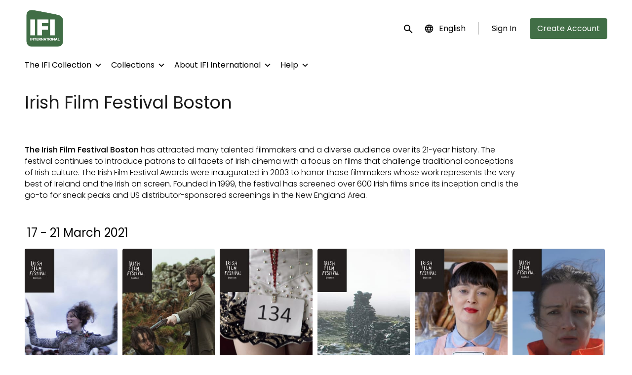

--- FILE ---
content_type: text/html; charset=utf-8
request_url: https://www.ifiinternational.ie/page/irish-film-festival-boston/
body_size: 9731
content:












<!DOCTYPE html>
<html lang="en">
  <head>
    <meta charset="utf-8">
    <meta name="viewport" content="width=device-width, initial-scale=1, shrink-to-fit=no">
    <link rel="manifest" href="/manifest.json">
    <link rel="preload" href="/en.all.json" as="fetch" crossorigin type="application/json">
    <link rel="preload" href="/classifications.all.json" as="fetch" crossorigin type="application/json">
    <link rel="preload" href="/urlmap.json" as="fetch" crossorigin type="application/json">

    <!-- Kibble: 0.17.8 -->
    
      <!-- Core-Template: 1.9.25 -->
    
    <!-- Template: 1.9.25 -->
    <link rel="stylesheet" href="//cdn.shift72.com/1.4/s72.ui.css">
    <link rel="stylesheet" href="//cdn.shift72.com/1.4/s72.transactional.css">
    <link rel="stylesheet" href="/styles/swiper.css">

    
    <link rel="preconnect" href="https://fonts.gstatic.com">
    <link href="https://fonts.googleapis.com/css2?family=Poppins:wght@300;400;500&display=swap" rel="stylesheet">

    <link rel="stylesheet" href="/styles/main.css">
    
      <link rel="stylesheet" href="https://d2gynsnnx1ixn5.cloudfront.net/jpo72/jovn5/css/1742265514.css">
    

    
    <link rel="shortcut icon" href="https://d2gynsnnx1ixn5.cloudfront.net/jpo72/jovn5/images/favicon-1742265514.png" type="image/x-icon">
    <link rel="icon" href="https://d2gynsnnx1ixn5.cloudfront.net/jpo72/jovn5/images/favicon-1742265514.png" type="image/x-icon">

    
  

  

  
    
  

  
  
  
    
  

  <title>IFI International | Irish Film Festival Boston</title>
  <meta property="og:title" content="IFI International | Irish Film Festival Boston">
  <meta property="twitter:title" content="IFI International | Irish Film Festival Boston">

  <meta property="og:url" content="https://www.ifiinternational.ie/page/irish-film-festival-boston/">

  
    <meta property="og:site_name" content="IFI International">
  

  
  <meta property="og:image" content="https://d2gynsnnx1ixn5.cloudfront.net/jpo72/images/282x422/page/7618/a786601a3ff5d2f6b45a49e9df00dfbf.jpg">
  <meta property="twitter:image" content="https://d2gynsnnx1ixn5.cloudfront.net/jpo72/images/282x422/page/7618/a786601a3ff5d2f6b45a49e9df00dfbf.jpg">
  <meta property="twitter:card" content="summary_large_image">
  

  
    
  

  

  
    <meta name="description" content="Irish Film Festival Boston">
    <meta property="og:description" content="Irish Film Festival Boston">
    <meta property="twitter:description" content="Irish Film Festival Boston">
  

  
    <meta name="keywords" content="vod, on demand, ondemand, video, film, movie, rent, stream, irish film institute, ifi, irish film, the home of irish film, irish cinema, international, irish festivals, IFI, IFI International, Irish Film Festival Boston, Irish Cinema, Stream, Home cinema, VOD,">
  

  



    <script src="https://cdnjs.cloudflare.com/polyfill/v3/polyfill.min.js?features=Intl%2Cdefault%2Cfetch" defer></script>
    <script src="//cdn.shift72.com/1.4/s72.core.js" defer></script>
    <script src="//cdn.shift72.com/1.4/s72.ui.js" defer></script>

    <script src="/scripts/main.js" defer></script>

    <script src="//cdn.shift72.com/1.4/s72.transactional.js" defer></script>

    <script src="https://js.stripe.com/v3/" defer></script>

    
    
    <script>
      window.addEventListener('DOMContentLoaded', function(){
        s72.cfg(function(){ return s72.i18n.load('en', '/en.all.json'); });
        s72.cfg(function(){ return s72.i18n.href.setLanguages('en', 'en'); });
        s72.boot({
          config: {"ad_delivery":"internal","admin_image_root_path":"https://s72-public-assets-production.s3.amazonaws.com/jpo72","admin_item_limits":"true","admin_meta_custom_fields":"true","admin_moviexchange_enabled":"true","admin_show_available_to_date":"true","admin_show_google_settings":"true","admin_show_stripe_options":"true","app_link_android":"https://play.google.com/store/apps/details?id=com.Shift72.IFIINT","app_link_ios":"https://apps.apple.com/us/app/ifi-international/id1556351177","award_categories_enabled":"true","base_download_url":"https://indiereign331-a.akamaihd.net","base_url":"https://indiereign331-a.akamaihd.net","bg_image_path":"/posters-and-backdrops/1600x1100","carousel":"v2","carousel_image_path":"/posters-and-backdrops/1600x600","carousel_play_speed":"15000","chromecast":"true","classification_image_path":"/posters-and-backdrops/170x70","concurrent_content_access_limit":"2","concurrent_streams_limit":"2","custom_image_types_film":"sponsor","default_image_type":"portrait","detail_page":"v2","device_user_limit":"5","disable_anonymous_watch_now":"true","donate_button_url":"https://shop.ifi.ie/donate","encoding_profile_hd":"screenplus_hd","encoding_profile_sd":"screenplus_sd","feature_ads":"true","feature_plans":"true","feature_transactional":"true","geo_check_on_play":"true","gift_purchase_enabled":"true","google_tag_manager_id":"GTM-KK773W2","header_image_path":"/posters-and-backdrops/1200x422","heartbeat_freq":"60","heartbeat_tolerance":"5","image_root_path":"https://d2gynsnnx1ixn5.cloudfront.net/jpo72","ingestion_manager_version":"3","landscape_poster_path":"/posters-and-backdrops/585x330","media_item_caption":"true","media_item_caption_genres_count":"2","perform_cc_country_check":"false","plans_returned_as_library":"both","player_allow_mobile_drm_content":"true","player_resume":"true","portrait_poster_path":"/posters-and-backdrops/282x422","promo_only_enabled":"true","rental_duration_minutes":"4320","rental_playback_duration_minutes":"2880","rental_redeem_period":"3","required_dob":"false","required_dob_and_gender":"false","required_gender":"false","search_disabled":"false","seo_site_keywords":"vod, on demand, ondemand, video, film, movie, rent, stream, irish film institute, ifi, irish film, the home of irish film, irish cinema, international, irish festivals","seo_site_name":"IFI International","seo_title_prefix":"IFI International |","seo_title_suffix":"","show_sponsor_banner":"true","signup_dob":"true","signup_dob_and_gender":"true","signup_email_optin":"false","signup_gender":"true","social_link_bluesky":"https://bsky.app/profile/irishfilminstitute.bsky.social","social_link_facebook":"https://www.facebook.com/IrishFilmInstitute/","social_link_instagram":"https://www.instagram.com/irishfilminstitute/","social_link_letterboxd":"https://letterboxd.com/ifi_dublin/","social_link_linkedin":"https://ie.linkedin.com/company/irishfilminstitute","social_link_youtube":"https://www.youtube.com/@IFIcinema","storage_limit_GB":"2000","stripe_connect_account_id":"acct_1IDYatLGMd6XWxlt","stripe_payment_method_domain_id":"pmd_1PtIKHLGMd6XWxltNx7rpPci","stripe_pk":"pk_live_qVDuCUeIMgaXqJ4jbW5M2cJN","theme_mode":"light","theme_primary_color":"#416E46","upload":"true","user_analytics":"true","wishlist_enabled":"true"},
          toggles: {"admin_add_external_pages":true,"admin_add_report_streams":true,"admin_add_report_time_watched":true,"admin_bg_image":true,"admin_bundles":true,"admin_carousel_image":true,"admin_delete_meta":true,"admin_invite_admins":true,"admin_journal":true,"admin_moviexchange_search":true,"admin_page_images":true,"admin_recommendation_collections":true,"admin_report_activity":true,"admin_report_engagement":true,"admin_report_streamers":true,"admin_seo_image":true,"admin_user_delete":true,"admin_user_devices":true,"admin_user_plans":true,"classic_streams_disabled":true,"classifications_enabled":true,"donate_button":true,"express_checkouts":true,"gifts":true,"header_banner_settings":true,"kibble":true,"kibble_use_site_domain":true,"language_selector":true,"meta_pixel_settings":true,"new_purchase_flow":true,"plan_items_geoblock":true,"saved_cards":true,"self_service_css":true,"self_service_site_images":true,"show_social_settings":true,"site_translations_api":true,"social_link_settings":true,"tax_settings":true,"uploader_v2":true,"use_checkout":true,"use_connect_webhook_path":true,"use_new_license_server":true,"use_queued_email_sender":true,"user_invite":true},
          languages: [{"code":"nl","name":"Nederlands","label":"Dutch; Flemish","locale":""},{"code":"","name":"English","label":"English","locale":""},{"code":"fr","name":"Français","label":"French","locale":""},{"code":"it","name":"Italiano","label":"Italian","locale":""},{"code":"ja","name":"日本語","label":"Japanese","locale":""},{"code":"pl","name":"Polski","label":"Polish","locale":""},{"code":"ru","name":"Русский","label":"Russian","locale":""},{"code":"es","name":"Español","label":"Spanish; Castilian","locale":""}]
        });
      });
    </script>

    
      <script src="/checkout/s72.checkout.js" defer></script>
      <script>
        window.Shift72CheckoutOptions = {
          baseUrl: window.location.origin,
          
          links: {
            library: `${window.location.origin}/library.html`,
            termsAndConditions: `${window.location.origin}/page/terms-and-conditions/`,
            deviceCompatibility: `${window.location.origin}/page/help/`,
            help: `${window.location.origin}/page/help/`,
            signIn: `${window.location.origin}/signin.html`,
            signUp: `${window.location.origin}/signup.html`,
          },
          lang: 'en'
        };
      </script>
    

    <script type="text/javascript" src="/scripts/swiper.min.js"></script>
  </head>
  <body>

    <h2 class="sr-only">Accessibility Links</h2>
    <a class="skip-link" href="#main">Skip to main content</a>

    <s72-cookie-consent></s72-cookie-consent>

    
  
  <!-- Google Tag Manager (noscript) -->
  <noscript><iframe title="Google Tag Manager" src="https://www.googletagmanager.com/ns.html?id=GTM-KK773W2" height="0" width="0" style="display:none;visibility:hidden"></iframe></noscript>
  <!-- End Google Tag Manager (noscript) -->
  

    
  


    
      
<header class="navigation" data-toggle="affix">
  
  
  

  <div class="navbar-brand-container-tablet">
    <a class="navbar-brand-logo" href="/">
  
  
  

  <img class=""
       srcset="https://d2gynsnnx1ixn5.cloudfront.net/jpo72/jovn5/images/logo@1x-1742265514.png 300w, https://d2gynsnnx1ixn5.cloudfront.net/jpo72/jovn5/images/logo@2x-1742265514.png 600w"
       sizes="(max-width: 768px) 300px, 600px"
       src="https://d2gynsnnx1ixn5.cloudfront.net/jpo72/jovn5/images/logo@2x-1742265514.png"
       alt="IFI International">
</a>
  </div>
  <div class="navbar" aria-label="Main">
    <div class="navbar-brand-container">
      <a class="navbar-brand-logo" href="/">
  
  
  

  <img class=""
       srcset="https://d2gynsnnx1ixn5.cloudfront.net/jpo72/jovn5/images/logo@1x-1742265514.png 300w, https://d2gynsnnx1ixn5.cloudfront.net/jpo72/jovn5/images/logo@2x-1742265514.png 600w"
       sizes="(max-width: 768px) 300px, 600px"
       src="https://d2gynsnnx1ixn5.cloudfront.net/jpo72/jovn5/images/logo@2x-1742265514.png"
       alt="IFI International">
</a>
    </div>

    
      <form class="form-search navbar-nav-search search-desktop"  action="/search.html">
        <button type="button" class="btn-search-open" aria-label="open search" tabindex="-1">
          <i class="fa fa-search search-icon"></i>
        </button>
        <input class="form-control form-control-search" type="search" placeholder="Search" name="q" aria-label="Search">
        <button class="sr-only" type="submit">Submit search</button>
        <button type="button" class="btn-search-close" aria-label="close search" tabindex="-1">
          <i class="fa fa-times"></i>
        </button>
      </form>
    
    <div class="navbar-toggler-container">
      <button class="navbar-toggler" type="button" s72-collapse=".navigation" aria-controls="navbarsExampleDefault" aria-expanded="false" aria-label="Toggle navigation">
        <span class="hamburger-top"></span>
        <span class="hamburger-middle"></span>
        <span class="hamburger-bottom"></span>
      </button>
    </div>

    <s72-language-selector></s72-language-selector>
    <div class="navbar-nav navbar-logged-in s72-hide">
      
  <s72-user-known>
    <s72-dropdown class="navbar-nav-user-nav">
      <div>
        <a href="#" class="s72-btn s72-dropdown-toggle">
          <svg width="24" height="24" viewBox="0 0 24 24" xmlns="http://www.w3.org/2000/svg">
            <path d="M12 2C6.48 2 2 6.48 2 12C2 17.52 6.48 22 12 22C17.52 22 22 17.52 22 12C22 6.48 17.52 2 12 2ZM12 5C13.66 5 15 6.34 15 8C15 9.66 13.66 11 12 11C10.34 11 9 9.66 9 8C9 6.34 10.34 5 12 5ZM12 19.2C9.5 19.2 7.29 17.92 6 15.98C6.03 13.99 10 12.9 12 12.9C13.99 12.9 17.97 13.99 18 15.98C16.71 17.92 14.5 19.2 12 19.2Z"/>
          </svg>
          <s72-username class="username-mobile"></s72-username>
        </a>
      </div>
      
      <ul class="s72-dropdown-menu s72-dropdown-menu-right">
        <s72-username class="username-desktop"></s72-username>
        
        <li>
          <a class="s72-dropdown-item" href="/wishlist.html">My List</a>
        </li>
        

        
        <li>
          <a class="s72-dropdown-item" href="/library.html">My Library</a>
        </li>
        
        <li>
          <a class="s72-dropdown-item" href="/devices.html">My Devices</a>
        </li>
        
        
        
          
          <li>
            <a 
              class="s72-dropdown-item" 
              href="/account.html"
              
            >
              My Account
            </a>
          </li>
        
        <li>
          <s72-sign-out class="s72-dropdown-item sign-out-desktop" >
            <a href="#" class="btn-sign-out btn-sign-out-desktop">Sign Out</a>
          </s72-sign-out>
        </li>
      </ul>
      <i class="fa fa-angle-down dropdown-caret"></i>
    </s72-dropdown>
    <s72-sign-out class="sign-out-mobile">
      <a href="#" class="btn btn-sign-out btn-sign-out-mobile">Sign Out</a>
    </s72-sign-out>
  </s72-user-known>

    </div>
    <div class="navbar-nav navbar-logged-out s72-hide">
      
  <s72-user-anon class="user-anon">
    
      <div class="vertical-line"></div>
    

    
      <a href="/signin.html" class="btn btn-signin">Sign In</a>
      
      
      <a href="/signup.html" class="btn btn-signup">Create Account</a>
    
  </s72-user-anon>

    </div>

    
      <nav class="sub-nav-wrapper" aria-label="sub">
        <ul class="sub-nav">
          
            
              <li class="nav-item">
                <s72-dropdown>
                  <a class="s72-dropdown-toggle nav-link" href="#">The IFI Collection</a>
                  <div class="s72-dropdown-menu sub-nav-menu">
                    
                      <a class="nav-link" href="/page/ifi-collection/">Browse the Collection</a>
                    
                      <a class="nav-link" href="/page/browse-a-z/">Browse A-Z</a>
                    
                  </div>
                  <i class="fa fa-angle-down dropdown-caret"></i>
                </s72-dropdown>
              </li>
            
          
            
              <li class="nav-item">
                <s72-dropdown>
                  <a class="s72-dropdown-toggle nav-link" href="#">Collections</a>
                  <div class="s72-dropdown-menu sub-nav-menu">
                    
                      <a class="nav-link" href="/page/harkin/">Margo Harkin: Radical Witness</a>
                    
                      <a class="nav-link" href="/page/joe-comerford/">Joe Comerford Retrospective</a>
                    
                      <a class="nav-link" href="/page/staging-the-treaty/">Staging the Treaty</a>
                    
                      <a class="nav-link" href="/page/iconic-docs/">Iconic Docs: Reflections of a Nation</a>
                    
                      <a class="nav-link" href="/page/insider-outsider/">Insider / Outsider: New Documentary Perspectives</a>
                    
                  </div>
                  <i class="fa fa-angle-down dropdown-caret"></i>
                </s72-dropdown>
              </li>
            
          
            
              <li class="nav-item">
                <s72-dropdown>
                  <a class="s72-dropdown-toggle nav-link" href="#">About IFI International</a>
                  <div class="s72-dropdown-menu sub-nav-menu">
                    
                      <a class="nav-link" href="/page/about/">IFI International</a>
                    
                      <a class="nav-link" href="/page/ifi-player/">IFI Archive Player</a>
                    
                  </div>
                  <i class="fa fa-angle-down dropdown-caret"></i>
                </s72-dropdown>
              </li>
            
          
            
              <li class="nav-item">
                <s72-dropdown>
                  <a class="s72-dropdown-toggle nav-link" href="#">Help</a>
                  <div class="s72-dropdown-menu sub-nav-menu">
                    
                      <a class="nav-link" href="/page/customer-support/">Customer Support</a>
                    
                      <a class="nav-link" href="/page/how-to-guide/">How to Guide</a>
                    
                      <a class="nav-link" href="/page/help/">System Requirements</a>
                    
                      <a class="nav-link" href="/page/faqs/">FAQs</a>
                    
                  </div>
                  <i class="fa fa-angle-down dropdown-caret"></i>
                </s72-dropdown>
              </li>
            
          
        </ul>
      </nav>
    
  </div>
  <div class="s72-tablet-backdrop"></div>
</header>

    

    



  <main id="main" class="page curated-page curated-collection-page">
    
  <div class="page-bg">
    <div class="right-gradient"></div>
    <s72-image class="page-bg-img" src="" alt=""></s72-image>
  </div>


    
  
    <div class="page-header pb-0">
      
      <h1>Irish Film Festival Boston</h1>
      

    </div>
  


    
  
    <div class="page-content">
      <p><br>
<strong>The Irish Film Festival Boston</strong> has attracted many talented filmmakers and a diverse audience over its 21-year history. The festival continues to introduce patrons to all facets of Irish cinema with a focus on films that challenge traditional conceptions of Irish culture. The Irish Film Festival Awards were inaugurated in 2003 to honor those filmmakers whose work represents the very best of Ireland and the Irish on screen. Founded in 1999, the festival has screened over 600 Irish films since its inception and is the go-to for sneak peaks and US distributor-sponsored screenings in the New England Area.</p>

    </div>
  


    <div class="page-collections">
      <h2 class="sr-only">Collections</h2>
      
        
  
    

<section class="page-collection page-collection-list page-collection-list-6 page-collection-list-portrait list-6 list-portrait page-collection-6-list" aria-label="Collection List">
  <div class="collection-wrapper-container">
    <div class="collection-container">
      
        <div class="page-collection-list-title">
          <h3>17 - 21 March 2021</h3>
        </div>
      

      <div class="page-collection-items collection-items">
        
          <div class="page-collection-item page-collection-list-item page-collection-list-item-portrait page-collection-item-portrait page-collection-list-item-6 page-collection-item-6">
            
	
  
  

  
  
  
  

  
  

  
  
  
  
  
    
  
  
  
  
  



  
  

  
  

  
  <a href="/film/cumar-a-galway-rhapsody-irish-film-festival-boston/" class="meta-item-link" aria-label="Cumar: A Galway Rhapsody - Irish Film Festival Boston" target="">
    <div class="poster poster-portrait">
      <s72-availability-label data-slug="/film/82766"></s72-availability-label>
      <div class="poster-overlay poster-overlay-top">
        <s72-availability-status data-slug="/film/82766"></s72-availability-status>
        
  

      </div>

      <s72-image src="https://d2gynsnnx1ixn5.cloudfront.net/jpo72/images/282x422/film/82766/262c1bbf51b069326e93c86751abdc89.jpg" alt="Cumar: A Galway Rhapsody - Irish Film Festival Boston" class="poster-image poster-image-portrait" border="0"></s72-image>
      
        <div class="hover">
          <div class="content">

            

            <div class="buttons">
              
                <s72-play-button data-slug="/film/82766" title="Cumar: A Galway Rhapsody - Irish Film Festival Boston"></s72-play-button>
              

              
                <s72-pricing-buttons data-slug="/film/82766" class="pricing-buttons-fit" title="Cumar: A Galway Rhapsody - Irish Film Festival Boston"></s72-pricing-buttons>
              

                
              
              
            </div>
          </div>
          <s72-userwishlist-button data-slug="/film/82766" class="btn-wishlist"></s72-userwishlist-button>
        </div>
      
    </div>
  </a>

  
    <div class="caption">
      <div class="title" title="Cumar: A Galway Rhapsody - Irish Film Festival Boston">Cumar: A Galway Rhapsody - Irish Film Festival Boston</div>
      
  <div class="meta-item-tagline">
    

    
    
      
        
      
    

    

    
      
  <span class="runtime">
    
    <span class="item">
        
          1h
        
        12m
      </span>
  </span>

      
    

    

    

    
      
      
  <span class="genres">
    
      <span class="divider">•</span>
    
    <span class="item">
        Documentary, Culture
      </span>
  </span>

      
    

    
      
  <span class="release-date">
    
      <span class="divider">•</span>
    
    <span class="item">
        2019
      </span>
  </span>

      
    
  </div>

    </div>
  

  


          </div>
        
          <div class="page-collection-item page-collection-list-item page-collection-list-item-portrait page-collection-item-portrait page-collection-list-item-6 page-collection-item-6">
            
	
  
  

  
  
  
  

  
  

  
  
  
  
  
    
  
  
  
  
  



  
  

  
  

  
  <a href="/film/arracht-irish-film-festival-boston/" class="meta-item-link" aria-label="Arracht - Irish Film Festival Boston" target="">
    <div class="poster poster-portrait">
      <s72-availability-label data-slug="/film/82760"></s72-availability-label>
      <div class="poster-overlay poster-overlay-top">
        <s72-availability-status data-slug="/film/82760"></s72-availability-status>
        
  

      </div>

      <s72-image src="https://d2gynsnnx1ixn5.cloudfront.net/jpo72/images/282x422/film/82760/13cbf5a7288d620ecc1666f46d328418.jpg" alt="Arracht - Irish Film Festival Boston" class="poster-image poster-image-portrait" border="0"></s72-image>
      
        <div class="hover">
          <div class="content">

            

            <div class="buttons">
              
                <s72-play-button data-slug="/film/82760" title="Arracht - Irish Film Festival Boston"></s72-play-button>
              

              
                <s72-pricing-buttons data-slug="/film/82760" class="pricing-buttons-fit" title="Arracht - Irish Film Festival Boston"></s72-pricing-buttons>
              

                
              
              
            </div>
          </div>
          <s72-userwishlist-button data-slug="/film/82760" class="btn-wishlist"></s72-userwishlist-button>
        </div>
      
    </div>
  </a>

  
    <div class="caption">
      <div class="title" title="Arracht - Irish Film Festival Boston">Arracht - Irish Film Festival Boston</div>
      
  <div class="meta-item-tagline">
    

    
    
      
        
      
    

    

    
      
  <span class="runtime">
    
    <span class="item">
        
          1h
        
        26m
      </span>
  </span>

      
    

    

    

    
      
      
  <span class="genres">
    
      <span class="divider">•</span>
    
    <span class="item">
        Irish Cinema, Drama
      </span>
  </span>

      
    

    
      
  <span class="release-date">
    
      <span class="divider">•</span>
    
    <span class="item">
        2019
      </span>
  </span>

      
    
  </div>

    </div>
  

  


          </div>
        
          <div class="page-collection-item page-collection-list-item page-collection-list-item-portrait page-collection-item-portrait page-collection-list-item-6 page-collection-item-6">
            
	
  
  

  
  
  
  

  
  

  
  
  
  
  
    
  
  
  
  
  



  
  

  
  

  
  <a href="/film/shorts-program-1-irish-film-festival-boston/" class="meta-item-link" aria-label="Shorts Program 1 - Irish Film Festival Boston" target="">
    <div class="poster poster-portrait">
      <s72-availability-label data-slug="/film/83523"></s72-availability-label>
      <div class="poster-overlay poster-overlay-top">
        <s72-availability-status data-slug="/film/83523"></s72-availability-status>
        
  

      </div>

      <s72-image src="https://d2gynsnnx1ixn5.cloudfront.net/jpo72/images/282x422/film/83523/a9715cfbe52a3b2250ec396440de783b.jpg" alt="Shorts Program 1 - Irish Film Festival Boston" class="poster-image poster-image-portrait" border="0"></s72-image>
      
        <div class="hover">
          <div class="content">

            

            <div class="buttons">
              
                <s72-play-button data-slug="/film/83523" title="Shorts Program 1 - Irish Film Festival Boston"></s72-play-button>
              

              
                <s72-pricing-buttons data-slug="/film/83523" class="pricing-buttons-fit" title="Shorts Program 1 - Irish Film Festival Boston"></s72-pricing-buttons>
              

                
              
              
            </div>
          </div>
          <s72-userwishlist-button data-slug="/film/83523" class="btn-wishlist"></s72-userwishlist-button>
        </div>
      
    </div>
  </a>

  
    <div class="caption">
      <div class="title" title="Shorts Program 1 - Irish Film Festival Boston">Shorts Program 1 - Irish Film Festival Boston</div>
      
  <div class="meta-item-tagline">
    

    
    
      
        
      
    

    

    
      
  <span class="runtime">
    
    <span class="item">
        
          1h
        
        22m
      </span>
  </span>

      
    

    

    

    
      
      
  <span class="genres">
    
      <span class="divider">•</span>
    
    <span class="item">
        Irish Cinema
      </span>
  </span>

      
    

    
      
  <span class="release-date">
    
      <span class="divider">•</span>
    
    <span class="item">
        2020
      </span>
  </span>

      
    
  </div>

    </div>
  

  


          </div>
        
          <div class="page-collection-item page-collection-list-item page-collection-list-item-portrait page-collection-item-portrait page-collection-list-item-6 page-collection-item-6">
            
	
  
  

  
  
  
  

  
  

  
  
  
  
  
    
  
  
  
  
  



  
  

  
  

  
  <a href="/film/the-hunger-the-story-of-the-irish-famine-irish-film-festival-boston/" class="meta-item-link" aria-label="The Hunger: The Story of the Irish Famine - Irish Film Festival Boston" target="">
    <div class="poster poster-portrait">
      <s72-availability-label data-slug="/film/82769"></s72-availability-label>
      <div class="poster-overlay poster-overlay-top">
        <s72-availability-status data-slug="/film/82769"></s72-availability-status>
        
  

      </div>

      <s72-image src="https://d2gynsnnx1ixn5.cloudfront.net/jpo72/images/282x422/film/82769/a83613230a139a7c5e74906d279c5d6e.jpg" alt="The Hunger: The Story of the Irish Famine - Irish Film Festival Boston" class="poster-image poster-image-portrait" border="0"></s72-image>
      
        <div class="hover">
          <div class="content">

            

            <div class="buttons">
              
                <s72-play-button data-slug="/film/82769" title="The Hunger: The Story of the Irish Famine - Irish Film Festival Boston"></s72-play-button>
              

              
                <s72-pricing-buttons data-slug="/film/82769" class="pricing-buttons-fit" title="The Hunger: The Story of the Irish Famine - Irish Film Festival Boston"></s72-pricing-buttons>
              

                
              
              
            </div>
          </div>
          <s72-userwishlist-button data-slug="/film/82769" class="btn-wishlist"></s72-userwishlist-button>
        </div>
      
    </div>
  </a>

  
    <div class="caption">
      <div class="title" title="The Hunger: The Story of the Irish Famine - Irish Film Festival Boston">The Hunger: The Story of the Irish Famine - Irish Film Festival Boston</div>
      
  <div class="meta-item-tagline">
    

    
    
      
        
      
    

    

    
      
  <span class="runtime">
    
    <span class="item">
        
          1h
        
        30m
      </span>
  </span>

      
    

    

    

    
      
      
  <span class="genres">
    
      <span class="divider">•</span>
    
    <span class="item">
        Documentary, History
      </span>
  </span>

      
    

    
      
  <span class="release-date">
    
      <span class="divider">•</span>
    
    <span class="item">
        2020
      </span>
  </span>

      
    
  </div>

    </div>
  

  


          </div>
        
          <div class="page-collection-item page-collection-list-item page-collection-list-item-portrait page-collection-item-portrait page-collection-list-item-6 page-collection-item-6">
            
	
  
  

  
  
  
  

  
  

  
  
  
  
  
    
  
  
  
  
  



  
  

  
  

  
  <a href="/film/a-bump-along-the-way-irish-film-festival-boston/" class="meta-item-link" aria-label="A Bump Along the Way - Irish Film Festival Boston" target="">
    <div class="poster poster-portrait">
      <s72-availability-label data-slug="/film/82762"></s72-availability-label>
      <div class="poster-overlay poster-overlay-top">
        <s72-availability-status data-slug="/film/82762"></s72-availability-status>
        
  

      </div>

      <s72-image src="https://d2gynsnnx1ixn5.cloudfront.net/jpo72/images/282x422/film/82762/5fd73a78b886a134af37b608129deafe.jpg" alt="A Bump Along the Way - Irish Film Festival Boston" class="poster-image poster-image-portrait" border="0"></s72-image>
      
        <div class="hover">
          <div class="content">

            

            <div class="buttons">
              
                <s72-play-button data-slug="/film/82762" title="A Bump Along the Way - Irish Film Festival Boston"></s72-play-button>
              

              
                <s72-pricing-buttons data-slug="/film/82762" class="pricing-buttons-fit" title="A Bump Along the Way - Irish Film Festival Boston"></s72-pricing-buttons>
              

                
              
              
            </div>
          </div>
          <s72-userwishlist-button data-slug="/film/82762" class="btn-wishlist"></s72-userwishlist-button>
        </div>
      
    </div>
  </a>

  
    <div class="caption">
      <div class="title" title="A Bump Along the Way - Irish Film Festival Boston">A Bump Along the Way - Irish Film Festival Boston</div>
      
  <div class="meta-item-tagline">
    

    
    
      
        
      
    

    

    
      
  <span class="runtime">
    
    <span class="item">
        
          1h
        
        35m
      </span>
  </span>

      
    

    

    

    
      
      
  <span class="genres">
    
      <span class="divider">•</span>
    
    <span class="item">
        Irish Cinema, Drama
      </span>
  </span>

      
    

    
      
  <span class="release-date">
    
      <span class="divider">•</span>
    
    <span class="item">
        2019
      </span>
  </span>

      
    
  </div>

    </div>
  

  


          </div>
        
          <div class="page-collection-item page-collection-list-item page-collection-list-item-portrait page-collection-item-portrait page-collection-list-item-6 page-collection-item-6">
            
	
  
  

  
  
  
  

  
  

  
  
  
  
  
    
  
  
  
  
  



  
  

  
  

  
  <a href="/film/shorts-program-2-irish-film-festival-boston/" class="meta-item-link" aria-label="Shorts Program 2 - Irish Film Festival Boston" target="">
    <div class="poster poster-portrait">
      <s72-availability-label data-slug="/film/83525"></s72-availability-label>
      <div class="poster-overlay poster-overlay-top">
        <s72-availability-status data-slug="/film/83525"></s72-availability-status>
        
  

      </div>

      <s72-image src="https://d2gynsnnx1ixn5.cloudfront.net/jpo72/images/282x422/film/83525/2153edcee130f2a2488bab3fdbdea636.jpg" alt="Shorts Program 2 - Irish Film Festival Boston" class="poster-image poster-image-portrait" border="0"></s72-image>
      
        <div class="hover">
          <div class="content">

            

            <div class="buttons">
              
                <s72-play-button data-slug="/film/83525" title="Shorts Program 2 - Irish Film Festival Boston"></s72-play-button>
              

              
                <s72-pricing-buttons data-slug="/film/83525" class="pricing-buttons-fit" title="Shorts Program 2 - Irish Film Festival Boston"></s72-pricing-buttons>
              

                
              
              
            </div>
          </div>
          <s72-userwishlist-button data-slug="/film/83525" class="btn-wishlist"></s72-userwishlist-button>
        </div>
      
    </div>
  </a>

  
    <div class="caption">
      <div class="title" title="Shorts Program 2 - Irish Film Festival Boston">Shorts Program 2 - Irish Film Festival Boston</div>
      
  <div class="meta-item-tagline">
    

    
    
      
        
      
    

    

    
      
  <span class="runtime">
    
    <span class="item">
        
          1h
        
        30m
      </span>
  </span>

      
    

    

    

    
      
      
  <span class="genres">
    
      <span class="divider">•</span>
    
    <span class="item">
        Irish Cinema
      </span>
  </span>

      
    

    
      
  <span class="release-date">
    
      <span class="divider">•</span>
    
    <span class="item">
        2020
      </span>
  </span>

      
    
  </div>

    </div>
  

  


          </div>
        
          <div class="page-collection-item page-collection-list-item page-collection-list-item-portrait page-collection-item-portrait page-collection-list-item-6 page-collection-item-6">
            
	
  
  

  
  
  
  

  
  

  
  
  
  
  
    
  
  
  
  
  



  
  

  
  

  
  <a href="/film/the-man-who-wanted-to-fly-irish-film-festival-boston/" class="meta-item-link" aria-label="The Man Who Wanted to Fly - Irish Film Festival Boston" target="">
    <div class="poster poster-portrait">
      <s72-availability-label data-slug="/film/82768"></s72-availability-label>
      <div class="poster-overlay poster-overlay-top">
        <s72-availability-status data-slug="/film/82768"></s72-availability-status>
        
  

      </div>

      <s72-image src="https://d2gynsnnx1ixn5.cloudfront.net/jpo72/images/282x422/film/82768/fb8cb3b94efefaa084ece49717fdf528.jpg" alt="The Man Who Wanted to Fly - Irish Film Festival Boston" class="poster-image poster-image-portrait" border="0"></s72-image>
      
        <div class="hover">
          <div class="content">

            

            <div class="buttons">
              
                <s72-play-button data-slug="/film/82768" title="The Man Who Wanted to Fly - Irish Film Festival Boston"></s72-play-button>
              

              
                <s72-pricing-buttons data-slug="/film/82768" class="pricing-buttons-fit" title="The Man Who Wanted to Fly - Irish Film Festival Boston"></s72-pricing-buttons>
              

                
              
              
            </div>
          </div>
          <s72-userwishlist-button data-slug="/film/82768" class="btn-wishlist"></s72-userwishlist-button>
        </div>
      
    </div>
  </a>

  
    <div class="caption">
      <div class="title" title="The Man Who Wanted to Fly - Irish Film Festival Boston">The Man Who Wanted to Fly - Irish Film Festival Boston</div>
      
  <div class="meta-item-tagline">
    

    
    
      
        
      
    

    

    
      
  <span class="runtime">
    
    <span class="item">
        
          1h
        
        22m
      </span>
  </span>

      
    

    

    

    
      
      
  <span class="genres">
    
      <span class="divider">•</span>
    
    <span class="item">
        Irish Cinema, Documentary
      </span>
  </span>

      
    

    
      
  <span class="release-date">
    
      <span class="divider">•</span>
    
    <span class="item">
        2018
      </span>
  </span>

      
    
  </div>

    </div>
  

  


          </div>
        
          <div class="page-collection-item page-collection-list-item page-collection-list-item-portrait page-collection-item-portrait page-collection-list-item-6 page-collection-item-6">
            
	
  
  

  
  
  
  

  
  

  
  
  
  
  
    
  
  
  
  
  



  
  

  
  

  
  <a href="/film/the-last-right-irish-film-festival-boston/" class="meta-item-link" aria-label="The Last Right - Irish Film Festival Boston" target="">
    <div class="poster poster-portrait">
      <s72-availability-label data-slug="/film/82980"></s72-availability-label>
      <div class="poster-overlay poster-overlay-top">
        <s72-availability-status data-slug="/film/82980"></s72-availability-status>
        
  

      </div>

      <s72-image src="https://d2gynsnnx1ixn5.cloudfront.net/jpo72/images/282x422/film/82980/3f773e345baddbed6038bd02e9cad6e7.jpg" alt="The Last Right - Irish Film Festival Boston" class="poster-image poster-image-portrait" border="0"></s72-image>
      
        <div class="hover">
          <div class="content">

            

            <div class="buttons">
              
                <s72-play-button data-slug="/film/82980" title="The Last Right - Irish Film Festival Boston"></s72-play-button>
              

              
                <s72-pricing-buttons data-slug="/film/82980" class="pricing-buttons-fit" title="The Last Right - Irish Film Festival Boston"></s72-pricing-buttons>
              

                
              
              
            </div>
          </div>
          <s72-userwishlist-button data-slug="/film/82980" class="btn-wishlist"></s72-userwishlist-button>
        </div>
      
    </div>
  </a>

  
    <div class="caption">
      <div class="title" title="The Last Right - Irish Film Festival Boston">The Last Right - Irish Film Festival Boston</div>
      
  <div class="meta-item-tagline">
    

    
    
      
        
      
    

    

    
      
  <span class="runtime">
    
    <span class="item">
        
          1h
        
        46m
      </span>
  </span>

      
    

    

    

    
      
      
  <span class="genres">
    
      <span class="divider">•</span>
    
    <span class="item">
        Drama, Comedy
      </span>
  </span>

      
    

    
      
  <span class="release-date">
    
      <span class="divider">•</span>
    
    <span class="item">
        2019
      </span>
  </span>

      
    
  </div>

    </div>
  

  


          </div>
        
          <div class="page-collection-item page-collection-list-item page-collection-list-item-portrait page-collection-item-portrait page-collection-list-item-6 page-collection-item-6">
            
	
  
  

  
  
  
  

  
  

  
  
  
  
  
    
  
  
  
  
  



  
  

  
  

  
  <a href="/film/shorts-program-3-new-irish-short-documentaries-irish-film-festival-boston/" class="meta-item-link" aria-label="Shorts Program 3: New Irish Short Documentaries - Irish Film Festival Boston" target="">
    <div class="poster poster-portrait">
      <s72-availability-label data-slug="/film/84222"></s72-availability-label>
      <div class="poster-overlay poster-overlay-top">
        <s72-availability-status data-slug="/film/84222"></s72-availability-status>
        
  

      </div>

      <s72-image src="https://d2gynsnnx1ixn5.cloudfront.net/jpo72/images/282x422/film/84222/3614b0eb65fd010b5f633bdf32ef3fb3.jpg" alt="Shorts Program 3: New Irish Short Documentaries - Irish Film Festival Boston" class="poster-image poster-image-portrait" border="0"></s72-image>
      
        <div class="hover">
          <div class="content">

            

            <div class="buttons">
              
                <s72-play-button data-slug="/film/84222" title="Shorts Program 3: New Irish Short Documentaries - Irish Film Festival Boston"></s72-play-button>
              

              
                <s72-pricing-buttons data-slug="/film/84222" class="pricing-buttons-fit" title="Shorts Program 3: New Irish Short Documentaries - Irish Film Festival Boston"></s72-pricing-buttons>
              

                
              
              
            </div>
          </div>
          <s72-userwishlist-button data-slug="/film/84222" class="btn-wishlist"></s72-userwishlist-button>
        </div>
      
    </div>
  </a>

  
    <div class="caption">
      <div class="title" title="Shorts Program 3: New Irish Short Documentaries - Irish Film Festival Boston">Shorts Program 3: New Irish Short Documentaries - Irish Film Festival Boston</div>
      
  <div class="meta-item-tagline">
    

    
    
      
        
      
    

    

    
      
  <span class="runtime">
    
    <span class="item">
        
          1h
        
        30m
      </span>
  </span>

      
    

    

    

    
      
      
  <span class="genres">
    
      <span class="divider">•</span>
    
    <span class="item">
        Irish Cinema
      </span>
  </span>

      
    

    
      
  <span class="release-date">
    
      <span class="divider">•</span>
    
    <span class="item">
        2020
      </span>
  </span>

      
    
  </div>

    </div>
  

  


          </div>
        
          <div class="page-collection-item page-collection-list-item page-collection-list-item-portrait page-collection-item-portrait page-collection-list-item-6 page-collection-item-6">
            
	
  
  

  
  
  
  

  
  

  
  
  
  
  
    
  
  
  
  
  



  
  

  
  

  
  <a href="/film/katie-irish-film-festival-boston/" class="meta-item-link" aria-label="Katie - Irish Film Festival Boston" target="">
    <div class="poster poster-portrait">
      <s72-availability-label data-slug="/film/82767"></s72-availability-label>
      <div class="poster-overlay poster-overlay-top">
        <s72-availability-status data-slug="/film/82767"></s72-availability-status>
        
  

      </div>

      <s72-image src="https://d2gynsnnx1ixn5.cloudfront.net/jpo72/images/282x422/film/82767/12f55f191b1e07093d1dea37abe2e566.jpg" alt="Katie - Irish Film Festival Boston" class="poster-image poster-image-portrait" border="0"></s72-image>
      
        <div class="hover">
          <div class="content">

            

            <div class="buttons">
              
                <s72-play-button data-slug="/film/82767" title="Katie - Irish Film Festival Boston"></s72-play-button>
              

              
                <s72-pricing-buttons data-slug="/film/82767" class="pricing-buttons-fit" title="Katie - Irish Film Festival Boston"></s72-pricing-buttons>
              

                
              
              
            </div>
          </div>
          <s72-userwishlist-button data-slug="/film/82767" class="btn-wishlist"></s72-userwishlist-button>
        </div>
      
    </div>
  </a>

  
    <div class="caption">
      <div class="title" title="Katie - Irish Film Festival Boston">Katie - Irish Film Festival Boston</div>
      
  <div class="meta-item-tagline">
    

    
    
      
        
      
    

    

    
      
  <span class="runtime">
    
    <span class="item">
        
          1h
        
        25m
      </span>
  </span>

      
    

    

    

    
      
      
  <span class="genres">
    
      <span class="divider">•</span>
    
    <span class="item">
        Documentary, Sport
      </span>
  </span>

      
    

    
      
  <span class="release-date">
    
      <span class="divider">•</span>
    
    <span class="item">
        2018
      </span>
  </span>

      
    
  </div>

    </div>
  

  


          </div>
        
          <div class="page-collection-item page-collection-list-item page-collection-list-item-portrait page-collection-item-portrait page-collection-list-item-6 page-collection-item-6">
            
	
  
  

  
  
  
  

  
  

  
  
  
  
  
    
  
  
  
  
  



  
  

  
  

  
  <a href="/film/metal-heart-irish-film-festival-boston/" class="meta-item-link" aria-label="Metal Heart - Irish Film Festival Boston" target="">
    <div class="poster poster-portrait">
      <s72-availability-label data-slug="/film/82761"></s72-availability-label>
      <div class="poster-overlay poster-overlay-top">
        <s72-availability-status data-slug="/film/82761"></s72-availability-status>
        
  

      </div>

      <s72-image src="https://d2gynsnnx1ixn5.cloudfront.net/jpo72/images/282x422/film/82761/cfdaf12bd34e70ca68a2a49bfcdf1f7c.jpg" alt="Metal Heart - Irish Film Festival Boston" class="poster-image poster-image-portrait" border="0"></s72-image>
      
        <div class="hover">
          <div class="content">

            

            <div class="buttons">
              
                <s72-play-button data-slug="/film/82761" title="Metal Heart - Irish Film Festival Boston"></s72-play-button>
              

              
                <s72-pricing-buttons data-slug="/film/82761" class="pricing-buttons-fit" title="Metal Heart - Irish Film Festival Boston"></s72-pricing-buttons>
              

                
              
              
            </div>
          </div>
          <s72-userwishlist-button data-slug="/film/82761" class="btn-wishlist"></s72-userwishlist-button>
        </div>
      
    </div>
  </a>

  
    <div class="caption">
      <div class="title" title="Metal Heart - Irish Film Festival Boston">Metal Heart - Irish Film Festival Boston</div>
      
  <div class="meta-item-tagline">
    

    
    
      
        
      
    

    

    
      
  <span class="runtime">
    
    <span class="item">
        
          1h
        
        28m
      </span>
  </span>

      
    

    

    

    
      
      
  <span class="genres">
    
      <span class="divider">•</span>
    
    <span class="item">
        Irish Cinema, Drama
      </span>
  </span>

      
    

    
      
  <span class="release-date">
    
      <span class="divider">•</span>
    
    <span class="item">
        2019
      </span>
  </span>

      
    
  </div>

    </div>
  

  


          </div>
        
          <div class="page-collection-item page-collection-list-item page-collection-list-item-portrait page-collection-item-portrait page-collection-list-item-6 page-collection-item-6">
            
	
  
  

  
  
  
  

  
  

  
  
  
  
  
    
  
  
  
  
  



  
  

  
  

  
  <a href="/film/brief-encounters-ifi-and-wfti-short-film-showcase-irish-film-festival-boston/" class="meta-item-link" aria-label="Brief Encounters: IFI &amp; WFTI Short Film Showcase - Irish Film Festival Boston" target="">
    <div class="poster poster-portrait">
      <s72-availability-label data-slug="/film/85175"></s72-availability-label>
      <div class="poster-overlay poster-overlay-top">
        <s72-availability-status data-slug="/film/85175"></s72-availability-status>
        
  

      </div>

      <s72-image src="https://d2gynsnnx1ixn5.cloudfront.net/jpo72/images/282x422/film/85175/1fb3cc7e52e93a99e51f180ad000fa69.jpg" alt="Brief Encounters: IFI &amp; WFTI Short Film Showcase - Irish Film Festival Boston" class="poster-image poster-image-portrait" border="0"></s72-image>
      
        <div class="hover">
          <div class="content">

            

            <div class="buttons">
              
                <s72-play-button data-slug="/film/85175" title="Brief Encounters: IFI &amp; WFTI Short Film Showcase - Irish Film Festival Boston"></s72-play-button>
              

              
                <s72-pricing-buttons data-slug="/film/85175" class="pricing-buttons-fit" title="Brief Encounters: IFI &amp; WFTI Short Film Showcase - Irish Film Festival Boston"></s72-pricing-buttons>
              

                
              
              
            </div>
          </div>
          <s72-userwishlist-button data-slug="/film/85175" class="btn-wishlist"></s72-userwishlist-button>
        </div>
      
    </div>
  </a>

  
    <div class="caption">
      <div class="title" title="Brief Encounters: IFI &amp; WFTI Short Film Showcase - Irish Film Festival Boston">Brief Encounters: IFI &amp; WFTI Short Film Showcase - Irish Film Festival Boston</div>
      
  <div class="meta-item-tagline">
    

    
    
      
        
      
    

    

    
      
  <span class="runtime">
    
    <span class="item">
        
          1h
        
        37m
      </span>
  </span>

      
    

    

    

    
      
        
      
      
  <span class="genres">
    
      <span class="divider">•</span>
    
    <span class="item">
        Drama, Documentary
      </span>
  </span>

      
    

    
      
  <span class="release-date">
    
      <span class="divider">•</span>
    
    <span class="item">
        2020
      </span>
  </span>

      
    
  </div>

    </div>
  

  


          </div>
        
      </div>
    </div>
  </div>
</section>


  

      
    </div>

    
  </main>


    

  
  
  
  
  
  

  
    <div class="app-banner">
      <h2 class="app-badge-title">Download the app to view your purchased content!</h2>

      <div class="app-badge-container">
        
  
    <a class="app-badge-link"  href="https://apps.apple.com/us/app/ifi-international/id1556351177" target="_blank" >
      <s72-image class="app-badge-image" src="/images/icons/app-store-badge.png" alt="Download on the App Store" ></s72-image>
    </a>
  

        
  
    <a class="app-badge-link"  href="https://play.google.com/store/apps/details?id=com.Shift72.IFIINT" target="_blank" >
      <s72-image class="app-badge-image" src="/images/icons/google-play-badge.png" alt="Get it on Google Play" ></s72-image>
    </a>
  
     
      </div>
    </div>

    
  <div class="separator "></div>

  

  


  
  
    <div class="sponsor-banner">
      
  
  
  

  <picture class="sponsor-picture">
    <source class="sponsor-image" srcset="https://d2gynsnnx1ixn5.cloudfront.net/jpo72/jovn5/images/sponsors-md-1742265514.png" media="(min-width: 768px)">
    <source class="sponsor-image" srcset="https://d2gynsnnx1ixn5.cloudfront.net/jpo72/jovn5/images/sponsors-xs-1742265514.png" media="(min-width: 475px)">
    <img class="sponsor-image" src="https://d2gynsnnx1ixn5.cloudfront.net/jpo72/jovn5/images/sponsors-xxxs-1742265514.png">
  </picture>

    </div>
  


  
  <footer id="footer">
    
  <a class="footer-brand-link" href="/" aria-label="IFI International">
    
  
  
  

  <img class="footer-brand-image"
       srcset="https://d2gynsnnx1ixn5.cloudfront.net/jpo72/jovn5/images/logo@1x-1742265514.png 300w, https://d2gynsnnx1ixn5.cloudfront.net/jpo72/jovn5/images/logo@2x-1742265514.png 600w"
       sizes="(max-width: 768px) 300px, 600px"
       src="https://d2gynsnnx1ixn5.cloudfront.net/jpo72/jovn5/images/logo@2x-1742265514.png"
       alt="IFI International">

  </a>


    
  <nav class="footer-nav" aria-label="Footer">
    
      <ul class="nav">
        
          <li class="nav-item ">
            <a class="nav-link" href="/page/help/">Help</a>
          </li>
        
          <li class="nav-item ">
            <a class="nav-link" href="/page/terms-and-conditions/">Terms &amp; Conditions</a>
          </li>
        
          <li class="nav-item ">
            <a class="nav-link" href="/page/privacy/">Privacy Policy</a>
          </li>
        
      </ul>
    
    
  
  
  
  
  
  
  

  
    <div class="footer-social-media-icons">
      
  
    <a class="s72-btn" target="_blank" title="Visit us on Instagram" href="https://www.instagram.com/irishfilminstitute/">
      <div class="social-link-button">

        
          
  <svg width="24" height="24" viewBox="0 0 24 24" fill="none" xmlns="http://www.w3.org/2000/svg">
    <path d="M8.8 4.38h6.4a4.422 4.422 0 0 1 4.42 4.42v6.4a4.419 4.419 0 0 1-4.42 4.419H8.8A4.422 4.422 0 0 1 4.381 15.2V8.8a4.419 4.419 0 0 1 4.42-4.42zm-.152 1.525a2.743 2.743 0 0 0-2.743 2.743v6.704a2.741 2.741 0 0 0 2.743 2.743h6.704a2.743 2.743 0 0 0 2.743-2.743V8.648a2.741 2.741 0 0 0-2.742-2.743H8.647zM16 7.048a.952.952 0 1 1 0 1.905.952.952 0 0 1 0-1.905zM12 8.19a3.81 3.81 0 1 1 0 7.62 3.81 3.81 0 0 1 0-7.62zm0 1.524a2.286 2.286 0 1 0 0 4.572 2.286 2.286 0 0 0 0-4.572z" fill="currentColor"/>
  </svg>

        

        

        

        

          

        

        
      </div>
    </a>
  

      
  
    <a class="s72-btn" target="_blank" title="Subscribe on Youtube" href="https://www.youtube.com/@IFIcinema">
      <div class="social-link-button">

        

        
          
  <svg width="18" height="14" viewBox="0 0 17 13" fill="none" xmlns="http://www.w3.org/2000/svg">
    <g clip-path="url(#clip0_611_6906)">
      <path d="M16.6459 1.89714C16.549 1.52948 16.3592 1.19426 16.0954 0.92506C15.8316 0.655861 15.5031 0.462145 15.1428 0.363323C13.8167 0 8.50096 0 8.50096 0C8.50096 0 3.18329 0 1.85916 0.363323C1.49887 0.462145 1.17035 0.655861 0.906544 0.92506C0.642734 1.19426 0.452894 1.52948 0.356051 1.89714C0 3.24831 0 6.07241 0 6.07241C0 6.07241 0 8.89455 0.356051 10.2477C0.4526 10.6157 0.642308 10.9513 0.906138 11.2209C1.16997 11.4905 1.49864 11.6845 1.85916 11.7835C3.18521 12.1468 8.50096 12.1468 8.50096 12.1468C8.50096 12.1468 13.8167 12.1468 15.1428 11.7835C15.5031 11.6846 15.8316 11.4909 16.0954 11.2217C16.3592 10.9525 16.549 10.6173 16.6459 10.2496C17.0019 8.89651 17.0019 6.07437 17.0019 6.07437C17.0019 6.07437 17 3.24831 16.6459 1.89714ZM6.79961 8.67459V3.47023L11.2166 6.07241L6.79961 8.67459Z" fill="currentColor"/>
    </g>
    <defs>
      <clipPath id="clip0_611_6906">
        <rect width="17" height="12.1429" fill="currentColor"/>
      </clipPath>
    </defs>
  </svg>

        

        

        

          

        

        
      </div>
    </a>
  

      
  
    <a class="s72-btn" target="_blank" title="Visit us on Facebook" href="https://www.facebook.com/IrishFilmInstitute/">
      <div class="social-link-button">

        

        

        
          
  <svg width="24" height="24" viewBox="0 0 24 24" fill="none" xmlns="http://www.w3.org/2000/svg">
    <path d="M13.328 19.619v-6.95h2.326l.357-2.711h-2.683v-1.73c0-.78.21-1.32 1.337-1.32h1.438V4.491c-.248-.037-1.1-.11-2.088-.11-2.07 0-3.49 1.264-3.49 3.58v1.997H8.192v2.71h2.335v6.951h2.802z" fill="currentColor"/>
  </svg>

        

        

          

        

        
      </div>
    </a>
  

      
  

      
  
    <a class="s72-btn" target="_blank" title="Visit us on Letterboxd" href="https://letterboxd.com/ifi_dublin/">
      <div class="social-link-button">

        

        

        

        

        
          
  <svg width="30" height="30" viewBox="0 0 30 30" fill="none" xmlns="http://www.w3.org/2000/svg">
    <path fill-rule="evenodd" clip-rule="evenodd" d="M12.8459 15C12.8459 15.5913 12.6869 16.1442 12.4108 16.6157C12.1346 16.1442 11.9757 15.5913 11.9757 15C11.9757 14.4087 12.1346 13.8558 12.4108 13.3843C12.6869 13.8558 12.8459 14.4087 12.8459 15ZM17.5893 13.3838C17.0594 12.4794 16.0981 11.875 15.0002 11.875C13.9021 11.875 12.9407 12.4797 12.4108 13.3843C11.8809 12.4797 10.9195 11.875 9.82137 11.875C8.15099 11.875 6.79688 13.2741 6.79688 15C6.79688 16.7259 8.15099 18.125 9.82137 18.125C10.9195 18.125 11.8809 17.5203 12.4108 16.6157C12.9407 17.5203 13.9021 18.125 15.0002 18.125C16.0981 18.125 17.0594 17.5206 17.5893 16.6162C18.1193 17.5206 19.0805 18.125 20.1784 18.125C21.8488 18.125 23.2029 16.7259 23.2029 15C23.2029 13.2741 21.8488 11.875 20.1784 11.875C19.0805 11.875 18.1193 12.4794 17.5893 13.3838ZM17.5893 13.3838C17.8656 13.8554 18.0247 14.4085 18.0247 15C18.0247 15.5915 17.8656 16.1446 17.5893 16.6162C17.313 16.1446 17.1539 15.5915 17.1539 15C17.1539 14.4085 17.313 13.8554 17.5893 13.3838Z" fill="currentColor"/>
  </svg>

          

        

        
      </div>
    </a>
  

      
  
    <a class="s72-btn" target="_blank" title="Visit us on LinkedIn" href="https://ie.linkedin.com/company/irishfilminstitute">
      <div class="social-link-button">

        

        

        

        

          

        
          
  <svg width="24" height="24" viewBox="0 0 24 24" fill="none" xmlns="http://www.w3.org/2000/svg">
    <path d="M5.385 8.016c1.222 0 1.987-.808 1.977-1.817C7.35 5.167 6.607 4.38 5.406 4.38c-1.19 0-1.977.786-1.977 1.818 0 1.01.754 1.817 1.934 1.817h.021zm7.185 11.969v-5.878c0-.32.032-.627.117-.861.255-.627.829-1.276 1.796-1.276 1.265 0 1.775.967 1.775 2.381v5.634h3.497v-6.038c0-3.231-1.722-4.74-4.028-4.74-1.813 0-2.65.966-3.12 1.683l-.037.058V9.45H9.073V9.477l.001.023c.004.134.012.598.016 1.96V11.898l.001.494v1.861c-.002 1.443-.007 3.313-.018 5.733h3.497zm-5.432 0V9.45H3.631v10.534h3.507z" fill="currentColor"/>
  </svg>

        

        
      </div>
    </a>
  

      
  
    <a class="s72-btn" target="_blank" title="Visit us on Bluesky" href="https://bsky.app/profile/irishfilminstitute.bsky.social">
      <div class="social-link-button">

        

        

        

        

          

        

        
          
<svg xmlns="http://www.w3.org/2000/svg" width="18" height="16" viewBox="0 0 568 501" fill="none">
  <path d="M123.121 33.6637C188.241 82.5526 258.281 181.681 284 234.873C309.719 181.681 379.759 82.5526 444.879 33.6637C491.866 -1.61183 568 -28.9064 568 57.9464C568 75.2916 558.055 203.659 552.222 224.501C531.947 296.954 458.067 315.434 392.347 304.249C507.222 323.8 536.444 388.56 473.333 453.32C353.473 576.312 301.061 422.461 287.631 383.039C285.169 375.812 284.017 372.431 284 375.306C283.983 372.431 282.831 375.812 280.369 383.039C266.939 422.461 214.527 576.312 94.6667 453.32C31.5556 388.56 60.7778 323.8 175.653 304.249C109.933 315.434 36.0535 296.954 15.7778 224.501C9.94525 203.659 0 75.2916 0 57.9464C0 -28.9064 76.1345 -1.61183 123.121 33.6637Z" fill="currentColor"/>
</svg>

        
      </div>
    </a>
  

    </div>
  

  </nav>


    
  <div class="footer-info">
    
  <p class="copyright-statement">&copy; IFI International. All rights reserved. No part of this site may be reproduced without our written permission.</p>

    
  

  <p class="powered-by">
    Powered by <a href="https://www.shift72.com" target="_blank">Shift72</a>
    
    
  </p>

  </div>

  </footer>


    
  <!-- Google integration scripts -->
  
    
     
      <script>
        function loadGoogleTagManager() {
          (function(w,d,s,l,i){w[l]=w[l]||[];w[l].push({'gtm.start':new Date().getTime(),event:'gtm.js'});
          var f=d.getElementsByTagName(s)[0],j=d.createElement(s),dl=l!='dataLayer'?'&l='+l:'';
          j.async=true;j.src='https://www.googletagmanager.com/gtm.js?id='+i+dl;f.parentNode.insertBefore(j,f);
          })(window,document,'script','dataLayer','GTM-KK773W2')};
      </script>
    

    
      <script>
        function loadGUA() {
          (function(i,s,o,g,r,a,m){i['GoogleAnalyticsObject']=r;i[r]=i[r]||function(){
          (i[r].q=i[r].q||[]).push(arguments)},i[r].l=1*new Date();a=s.createElement(o),
          m=s.getElementsByTagName(o)[0];a.async=1;a.src=g;m.parentNode.insertBefore(a,m)
          })(window,document,'script','https://www.google-analytics.com/analytics.js','ga');

          ga('create', '', 'auto');
          ga('require', 'ecommerce');
          ga('send', 'pageview');
        }
      </script>
    

    <script>
    // Only load Google Tag Manager if a/ the frontend cookie consent isn't required or b/ they've agreed to the cookie consent
    var googleTagManagerEnabled = true;
    var googleAnalyticsEnabled = false;
    var googleAnalyticsTrackingCode = '';

    var cookieConsentRequired = false;

    function loadGoogleScripts() {
      if(googleTagManagerEnabled) { 
        loadGoogleTagManager(); 
      }
      if(googleAnalyticsEnabled) {
        if(googleAnalyticsTrackingCode.startsWith("G")) {
          loadGA4(); 
        }
        else {
          loadGUA();
        }
      }
    }

    document.addEventListener('s72loaded', function(event) {
      if(!cookieConsentRequired || event.detail.app.hasCookieConsent()) {
        loadGoogleScripts();
      }
      else {
        // Listen for an 'accept' of the cookie consent, in which case load google tag manager
        event.detail.app.messagebus.subscribe('cookie-consent-set', function(event) {
          loadGoogleScripts();
        });
      }
    });
    </script>
  <!-- End Google integration scripts -->

    
  <!-- Meta Pixel Code -->
  

    <s72-donate-button></s72-donate-button>
  </body>
</html>


--- FILE ---
content_type: text/plain
request_url: https://www.google-analytics.com/j/collect?v=1&_v=j102&a=296718100&t=pageview&_s=1&dl=https%3A%2F%2Fwww.ifiinternational.ie%2Fpage%2Firish-film-festival-boston%2F&ul=en-us%40posix&dt=IFI%20International%20%7C%20Irish%20Film%20Festival%20Boston&sr=1280x720&vp=1280x720&_u=YEBAAEABAAAAACAAI~&jid=1589825734&gjid=1071659233&cid=1061304187.1769214874&tid=UA-188876144-1&_gid=618854111.1769214874&_r=1&_slc=1&gtm=45He61m0n81KK773W2v839655798za200zd839655798&gcd=13l3l3l3l1l1&dma=0&tag_exp=103116026~103200004~104527906~104528501~104684208~104684211~105391252~115938466~115938469~116682876~117041587~117223558&z=1080408808
body_size: -453
content:
2,cG-4RML6L25SY